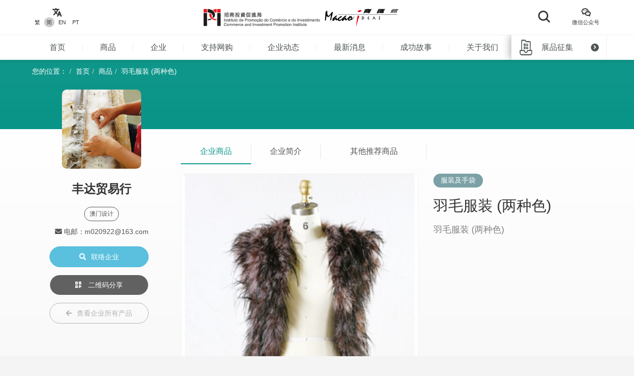

--- FILE ---
content_type: text/html; charset=UTF-8
request_url: https://macaoideas.ipim.gov.mo/cn/product/1063
body_size: 10388
content:
<!DOCTYPE html>
<html lang="en" class="lang-cn page-product-detail ">
<head>
<meta charset="utf-8">
<meta http-equiv="X-UA-Compatible" content="IE=edge">
<meta name="viewport" content="width=device-width, initial-scale=1">
<title>羽毛服装 (两种色)｜商汇馆</title>
<meta name="description" content="羽毛服装 (两种色)">
<meta name="author" content="商汇馆">
<meta name="robots" content="all"/>

<meta property="og:type" content="website"/>
<meta property="og:description" content="羽毛服装 (两种色)"/>
<meta property="og:image" content="https://macaoideas.ipim.gov.mo/uploads/product/202002285e58c9246ccba.jpg"/>
<meta property="og:image:width" content="200"/>
<meta property="og:image:height" content="200"/>

<link rel="icon" href="https://macaoideas.ipim.gov.mo/themes/front/images/favicon/favicon-64x64.png" type="image/png">
<link href="https://macaoideas.ipim.gov.mo/themes/front/css/style.css?v=20240108" rel="stylesheet">
<link href="https://macaoideas.ipim.gov.mo/themes/front/css/responsive.css?release=20231229" rel="stylesheet">
<!--[if lt IE 9]>
<script src="https://macaoideas.ipim.gov.mo/themes/front/vendor/polyfill/html5shiv.min.js"></script>
<script src="https://macaoideas.ipim.gov.mo/themes/front/vendor/polyfill/respond.min.js"></script>
<![endif]-->
<script src="https://macaoideas.ipim.gov.mo/themes/admin/vendor/layui/layui.js"></script>
<script src="https://macaoideas.ipim.gov.mo/themes/front/vendor/jquery/3.5.0/jquery.min.js?v=1.1"></script>
<!--<script src="https://cdn.bootcdn.net/ajax/libs/jquery/3.5.0/jquery.min.js"></script>-->
</head>
<body>
<div class="wrapper">
  
  <div class="header">
    <div class="header-top clearfix">
      <div class="container flexbox">
          
        <!-- header-tools -->
        <div class="header-langs">
          <div class="item">
            <div class="icon"><i class="flaticon-translate"></i></div>
                        <div class="links">
                                          <a href="https://macaoideas.ipim.gov.mo/language/change/1?back=cn%2Fproduct%2F1063" >繁</a>
                                          <a href="https://macaoideas.ipim.gov.mo/language/change/2?back=cn%2Fproduct%2F1063" class="active">简</a>
                                          <a href="https://macaoideas.ipim.gov.mo/language/change/3?back=cn%2Fproduct%2F1063" >EN</a>
                                          <a href="https://macaoideas.ipim.gov.mo/language/change/4?back=cn%2Fproduct%2F1063" >PT</a>
                          </div>
                      </div>
        </div>
        
        <!-- logo -->
        <div class="logo">
          <a href="https://www.ipim.gov.mo/"><img src="https://macaoideas.ipim.gov.mo/themes/front/images/logo.png?v=1.1" alt="招商投資促進侷" class="img-responsive"></a>
          <a href="https://macaoideas.ipim.gov.mo/cn/home"><img src="https://macaoideas.ipim.gov.mo/themes/front/images/logo02.png?v=1.1" alt="商匯館" class="img-responsive"></a>
        </div>
        
        
        <div class="header-search">
          <!--<form action="https://macaoideas.ipim.gov.mo/cn/search" method="get">-->
              <!--<input type="hidden" name='csrf' value=6970514e14c6f>-->
            <div class="row">
              <!--<div class="col-md-1 col-sm-12 col-xs-12">-->
               <!-- <div class="dropdown search-box">
                  
              <!--    <button class="btn-block" type="button" id="search_type_dropdown" data-toggle="dropdown">-->
              <!--      <span class="pull-left search_type_text">产品</span>-->
              <!--      <i class="pull-right fas fa-angle-down"></i>-->
              <!--    </button>-->
                  
              <!--    <ul class="dropdown-menu">-->
              <!--      <li><a href="javascript:;" data-search-type-id="1" data-search-type-text="产品" class="header-search-trigger">产品</a></li>-->
              <!--      <li><a href="javascript:;" data-search-type-id="2" data-search-type-text="企业" class="header-search-trigger">企业</a></li>-->
              <!--    </ul>-->
              <!--  </div>-->
              <!--</div>-->
              <!--<div class="col-md-8 col-sm-12 col-xs-12">-->
              <!--  <input type="text" name="keyword" value="" placeholder="请输入关键字" class="text-box" required autocomplete="off">-->
              <!--</div>-->
              <div class="">
                <button class="btn btn-block btn-primary btn-search">
                  <i class="flaticon-search"></i>
                  <!--<span>搜索</span>-->
                </button>
              </div>
            </div>
            <!-- row -->
          <!--</form>-->
        </div>
        
        <div class="header-tools">
          <div class="item item-langs">
            <div class="icon"><i class="flaticon-translate"></i></div>
                        <div class="links">
                                          <a href="https://macaoideas.ipim.gov.mo/language/change/1?back=cn%2Fproduct%2F1063" >繁</a>
                                          <a href="https://macaoideas.ipim.gov.mo/language/change/2?back=cn%2Fproduct%2F1063" class="active">简</a>
                                          <a href="https://macaoideas.ipim.gov.mo/language/change/3?back=cn%2Fproduct%2F1063" >EN</a>
                                          <a href="https://macaoideas.ipim.gov.mo/language/change/4?back=cn%2Fproduct%2F1063" >PT</a>
                          </div>
                      </div>
          <!-- item -->
          <div class="item">
            <a data-toggle="modal" href="#popupQrcode">
                <div class="icon"><i class="flaticon-wechat"></i></div>
                <div class="links">微信公众号</div>
            </a>
          </div>
          <!--<div class="item">-->
          <!--  <div class="icon"><i class="fas fa-envelope"></i></div>-->
          <!--  <div class="links">-->
          <!--    <a data-toggle="modal" href="#subscription">EDM订阅</a>-->
          <!--  </div>-->
          <!--</div>-->
        </div>
        
      </div>
      <!-- container -->
    </div>
    <!-- header-top -->
    <div class="header-main clearfix">
      <div class="container container-menu">
        <ul id="leftMenu" class="menu">
          <li><a href="https://macaoideas.ipim.gov.mo/cn/home">首页</a></li>
          <li><a href="https://macaoideas.ipim.gov.mo/cn/category">商品</a></li>
          <li><a href="https://macaoideas.ipim.gov.mo/cn/company">企业</a></li>
          <li><a href="https://macaoideas.ipim.gov.mo/cn//company/14">支持网购</a></li>
          <li><a href="https://macaoideas.ipim.gov.mo/cn/dynamic">企业动态</a></li>
          <li><a href="https://macaoideas.ipim.gov.mo/cn/news">最新消息</a></li>
          <li><a href="https://macaoideas.ipim.gov.mo/cn/story">成功故事</a></li>
          <li><a href="https://macaoideas.ipim.gov.mo/cn/about">关于我们</a></li>
          
          <li>
              <a href="https://macaoideas.ipim.gov.mo/cn/vr" style="padding-top: 5px;padding-bottom: 5px;line-height: 20px;">
              <p>商汇馆展示中心</p><p class="kw-vr">（虚拟实景）</p>
              </a>
          </li>
        </ul>
        <!-- menu -->
        <a href="https://macaoideas.ipim.gov.mo/cn/exhibit" class="header-exhibits-link" title="展品征集">
          <span>展品征集</span>
          <span class="icon-circle-arrow"><i class="fas fa-angle-right"></i></span>
        </a>
        <!-- header-exhibits-link -->
      </div>
      
      <script>
        $(function(){
          var mw = 0
          function setShadow () {
            var $lis = $("#leftMenu li")
            // var mw = 0
            $lis.each(function(){
              mw += $(this).width()
            })
            var cw = $(".container-menu").width()
            
            if (mw >= cw - 190) {
              $("body").addClass('menu-shadow')
            } else {
              $("body").removeClass('menu-shadow')
            }
          }
          
          setShadow()
          
          $("#leftMenu").scroll(function(e){
            var sl = e.target.scrollLeft + $("#leftMenu").width() + 10
            if (sl >= mw) {
              $("body").removeClass('menu-shadow')
            } else {
              $("body").addClass('menu-shadow')
            }
          })
          $(window).resize(function(){
            mw = 0
            setShadow()
          })
        })
      </script>
      <!-- container -->
    </div>
    <!-- header-main -->
    <ul class="trigger-mobile">
      <li><a href="javascript:;" class="search-mobile-trigger"><i class="fas fa-search"></i></a></li>
      <li>
        <a href="javascript:;" class="menu-burger">
          <div class="bar1"></div>
          <div class="bar2"></div>
          <div class="bar3"></div>
        </a>
      </li>
    </ul>
    <!-- trigger-mobile -->
  </div>
  <!-- header -->
  <div class="header-mobile">
    <div class="popup-shadow"></div>
    <div class="main">
      <a href="javascript:;" class="f-close"><i class="fas fa-times"></i></a>
    </div>
  </div>
  <!-- header-mobile -->
  <div class="search-mobile">
    <div class="main">
      <!--<h2>搜索</h2>-->
      <div class="search-mobile-main">
        <form action="https://macaoideas.ipim.gov.mo/cn/search" method="get">
            <input type="hidden" name='csrf' value=6970514e14c8c>
          <div class="row">
            <div class="col-md-12 col-sm-12 col-xs-12">
              <!--
              <div class="dropdown search-box">
                <button class="btn-block" type="button" id="search_type_dropdown_mobile" data-toggle="dropdown">
                  <span class="pull-left search_type_text">产品</span>
                  <i class="pull-right fas fa-angle-down"></i>
                </button>
                <ul class="dropdown-menu">
                  <li><a href="javascript:;" data-search-type-id="1" data-search-type-text="产品" class="header-search-trigger">产品</a></li>
                  <li><a href="javascript:;" data-search-type-id="2" data-search-type-text="企业" class="header-search-trigger">企业</a></li>
                </ul>
              </div>
              -->
              <input type="hidden" name="search_type" class="search_type" value="1">
            </div>
            <div class="col-md-12 col-sm-12 col-xs-12">
              <input type="text" name="keyword" value="" placeholder="请输入关键字" class="text-box" required autocomplete="off">
            </div>
            <div class="col-md-12 col-sm-12 col-xs-12">
              <button class="btn btn-block btn-primary btn-search">
                <i class="flaticon-search"></i>
                <span>搜索</span>
              </button>
            </div>
          </div>
          <!-- row -->
        </form>
      </div>
      <!-- search-mobile-main -->
    </div>
    <a href="javascript:;" class="f-close"><i class="fas fa-times"></i></a>
  </div>
  <!-- search-mobile -->
  

  <div class="modal fade popup-qrcode" id="popupQrcode">
    <div class="modal-dialog">
      <div class="modal-content">
        <div class="modal-header">
          <button type="button" class="close" data-dismiss="modal"><i class="fas fa-times"></i></button>
          <h4 class="modal-title">微信公众号</h4>
        </div>
        <div class="modal-body">
          <div class="row">
            <!--<div class="col-md-6 col-xs-12">-->
            <div>
              <figure><img src="https://macaoideas.ipim.gov.mo/themes/front/images/qrcode/qrcode01.jpg" alt="" class="img-responsive"></figure>
              <br>
            </div>
            <!--贸促局要求隐藏-->
            <!-- col -->
            <!--<div class="col-md-6 col-xs-12">-->
            <!--  <figure><img src="https://macaoideas.ipim.gov.mo/themes/front/images/qrcode/qrcode02.jpg" alt="" class="img-responsive"></figure>-->
            <!--  <br>-->
            <!--</div>-->
            <!-- col -->
          </div>
          <!-- row -->
        </div>
      </div>
    </div>
  </div>
  <!-- Modal -->

  
  <div class="modal fade popup-qrcode" id="subscription">
    <div class="modal-dialog">
      <div class="modal-content">
        <div class="modal-header">
          <button type="button" class="close" data-dismiss="modal"><i class="fas fa-times"></i></button>
          <h4 class="modal-title">EDM订阅</h4>
        </div>
        <div class="modal-body" style="text-align:left">
          <div class="row form-box">
            <div class="col-md-12 col-xs-12">
              <div class="form-group required">
                <label>電郵地址</label>
                <div class="row">
                  <div class="col-md-12 col-xs-12"><input id="mail" type="text" required="" name="mail" value="" class="form-control" placeholder="請輸入郵箱地址"></div>
                </div>
                <!-- row -->
              </div>
            </div>
          </div>
          <label id="tips" style="color:red;text-align:center"></label>
          <div style="margin-top:0rem" class="form-box-btn-area text-center mt-4">
            <button id="subscribe" type="button" class="btn btn-default btn-primary btn-sm">訂閱</button>
            <!-- <button id="unsubscribe" type="button" class="btn btn-default btn-primary btn-sm">取消訂閱</button> -->
            <a id="unsubscribe" href="#" style="color:#b6b6b6;position: absolute;padding-left: 130px;padding-top: 8px;">取消訂閱</a>
          </div>
        </div>
      </div>
    </div>
  </div>
  <!-- Modal -->

<script type="text/javascript" charset="utf-8">
  $(document).ready(function(){
    $(".header-search .btn-search").click(function(){
      $(".search-mobile").show()
    })
    $(".search-mobile .f-close").unbind('click').click(function(){
      $(".search-mobile").hide();
    });
      
    $("#subscribe").click(function() {
      $("#tips").text("");
      if(!$("#mail").val()) {
        $("#tips").text("請輸入郵箱地址");
        return;
      }
      $.ajax({
          url:"/subscribe/subscribe",
          type:"POST",
          dataType : 'json',
          data: {mail:$("#mail").val()},
          success:(data)=>{
              console.log(data);
              $("#tips").text(data.msg);
          }
      });
    });

    $("#unsubscribe").click(function() {
      $("#tips").text("");
      if(!$("#mail").val()) {
        $("#tips").text("請輸入郵箱地址");
        return;
      }
      $.ajax({
          url:"/subscribe/unsubscribe",
          type:"POST",
          dataType : 'json',
          data: {mail:$("#mail").val()},
          success:(data)=>{
              console.log(data);
              $("#tips").text(data.msg);
          }
      });
    });
  });
</script>
<div class="top-wrap">
<div class="container">
  <ol class="breadcrumb">
    <li>您的位置：</li>
    <li><a href="https://macaoideas.ipim.gov.mo/cn/home">首页</a></li>
    <li><a href="https://macaoideas.ipim.gov.mo/cn/category">商品</a></li>
    <li><a href="#">羽毛服装 (两种色)</a></li>
  </ol>
  <!-- breadcrumb -->
</div>
</div>
<!-- container -->

<div class="product-detail-section clearfix">
  <div class="container clearfix">
    <div class="flexbox flex-start detail-info">
        <!-- product-main-pic -->
    <script>
        console.log({"company_id":"74","company_name":"\u4e30\u8fbe\u8d38\u6613\u884c","company_phone":"+853 6218 2521","company_email":"m020922@163.com","company_fax":"+86 760-86210921","company_website":"","company_introduction":"\u4e30\u8a18\u8cbf\u6613\u884c\u81ea1960\u5e74\u6210\u7acb\u4e8e\u6fb3\u95e8\uff0c\u4ece\u4e8b\u7fbd\u6bdb\u52a0\u5de5\u884c\u4e1a\u3002\u57281985\u5e74\uff0c\u6211\u4eec\u53d1\u5c55\u5230\u4e2d\u56fd\u5927\u9646\uff0c\u8fdb\u51fa\u53e3\u4e16\u754c\u5404\u56fd\u3002\u6211\u4eec\u7684\u4ea7\u54c1\u4e3a\u5404\u79cd\u7fbd\u6bdb\u5236\u54c1\uff0c\u6709\u7fbd\u6bdb\u7ed2\u6761\uff0c\u7fbd\u6bdb\u9762\u5177\uff0c\u7fbd\u6bdb\u88c5\u9970\u54c1\u3002","content":"<p style=\"text-align: center;\">\u4e30\u8fbe\u8d38\u6613\u884c\u81ea1960\u5e74\u6210\u7acb\u4e8e\u6fb3\u95e8\uff0c\u4ece\u4e8b\u7fbd\u6bdb\u52a0\u5de5\u884c\u4e1a\u3002\u57281985\u5e74\uff0c\u6211\u4eec\u53d1\u5c55\u5230\u4e2d\u56fd\u5927\u9646\uff0c\u8fdb\u51fa\u53e3\u4e16\u754c\u5404\u56fd\u3002\u6211\u4eec\u7684\u4ea7\u54c1\u4e3a\u5404\u79cd\u7fbd\u6bdb\u5236\u54c1\uff0c\u6709\u7fbd\u6bdb\u7ed2\u6761\uff0c\u7fbd\u6bdb\u9762\u5177\uff0c\u7fbd\u6bdb\u88c5\u9970\u54c1\u3002\u8fd1\u5341\u5e74\uff0c\u6211\u4eec\u66f4\u5f00\u59cb\u5728\u81ea\u8d2d\u5382\u623f\u91cc\u53d1\u5c55\u6709\u7fbd\u6bdb\u6210\u8863\uff0c\u7fbd\u6bdb\u62ab\u80a9\u548c\u7fbd\u6bdb\u80cc\u5fc3\u4ea7\u54c1\uff0c\u6df1\u53d7\u6b27\u6d32\uff0c\u65e5\u672c\u7b49\u7684\u6b22\u8fce\u3002<\/p>","company_main_image":"uploads\/company\/202002265e562bdf477fc.jpg"})
        console.log([{"id":"1054","category_id":"4","company_id":"74","main_image":"uploads\/product\/20210315604ed0cecd328.jpg","macau_relation":"3","made_macau":null,"design_macau":null,"designer_name":null,"brand_macau":null,"market_macau":null,"has_award":null,"award_other":null,"view_num":"18220","sort_order":"0","stock_status":"1","status":"1","updated_at":"2021-03-15 11:13:20","created_at":"2020-02-28 15:57:38","title":"\u7fbd\u6bdb\u670d\u88c5 (\u7c73\u767d)","introduction":"\u7fbd\u6bdb\u670d\u88c5 (\u7c73\u767d) FK-042","company_name":"\u4e30\u8fbe\u8d38\u6613\u884c","status_format":"<span class=\"layui-badge layui-bg-green\">\u555f\u7528<\/span>"},{"id":"1059","category_id":"4","company_id":"74","main_image":"uploads\/product\/20210315604ed0816717b.jpg","macau_relation":"3","made_macau":null,"design_macau":null,"designer_name":null,"brand_macau":null,"market_macau":null,"has_award":null,"award_other":null,"view_num":"15452","sort_order":"0","stock_status":"1","status":"1","updated_at":"2021-03-15 11:12:06","created_at":"2020-02-28 15:59:24","title":"\u7fbd\u6bdb\u670d\u88c5 (\u767d\u8272)","introduction":"\u7fbd\u6bdb\u670d\u88c5 (\u767d\u8272)","company_name":"\u4e30\u8fbe\u8d38\u6613\u884c","status_format":"<span class=\"layui-badge layui-bg-green\">\u555f\u7528<\/span>"},{"id":"948","category_id":"4","company_id":"125","main_image":"uploads\/product\/202002285e58ba8999be1.jpg","macau_relation":"2","made_macau":null,"design_macau":null,"designer_name":null,"brand_macau":null,"market_macau":null,"has_award":null,"award_other":null,"view_num":"14475","sort_order":"0","stock_status":"1","status":"1","updated_at":"2020-05-23 16:09:44","created_at":"2020-02-28 15:00:23","title":"ObrigadoGreyTee","introduction":"ObrigadoGreyTee","company_name":"\u7231\u8457\u6fb3\u95e8","status_format":"<span class=\"layui-badge layui-bg-green\">\u555f\u7528<\/span>"},{"id":"287","category_id":"4","company_id":"41","main_image":"uploads\/product\/20210315604f2f2039865.jpg","macau_relation":"2","made_macau":null,"design_macau":null,"designer_name":null,"brand_macau":null,"market_macau":null,"has_award":null,"award_other":null,"view_num":"15604","sort_order":"0","stock_status":"1","status":"1","updated_at":"2024-10-30 15:28:40","created_at":"2020-02-27 14:30:24","title":"\u5973\u88c5v\u9886(ko-222)","introduction":"\u5973\u88c5v\u9886(ko-222)","company_name":"\u6822\u8fea\u65f6\u8d38\u6613\u884c","status_format":"<span class=\"layui-badge layui-bg-green\">\u555f\u7528<\/span>"},{"id":"1781","category_id":"4","company_id":"187","main_image":"uploads\/product\/2021123061cd1fb0264b7.jpeg","macau_relation":"2,3","made_macau":null,"design_macau":null,"designer_name":null,"brand_macau":null,"market_macau":null,"has_award":null,"award_other":null,"view_num":"14305","sort_order":"0","stock_status":"1","status":"1","updated_at":"2021-12-30 10:59:03","created_at":"2021-12-30 10:55:34","title":"\u6d45\u7c89\u8272\u96ea\u7eba\u900f\u89c6\u8377\u53f6\u8fb9\u4e0a\u8863\u53ca\u6d45\u7c89\u96fe\u84dd\u8272\u62fc\u63a5\u53e0\u8936\u5854\u88d9","introduction":"SARA LOLO SS21 \u6625\u590f\u7cfb\u5217 \u6625\u590f\u7cfb\u5217 | Illusive Facade \u68a6\u5e7b\u6ce1\u5f71","company_name":"\u838e\u62c9\u6d1b\u6d1b\u65f6\u88c5\u8bbe\u8ba1\u6709\u9650\u516c\u53f8","status_format":"<span class=\"layui-badge layui-bg-green\">\u555f\u7528<\/span>"},{"id":"776","category_id":"4","company_id":"63","main_image":"uploads\/product\/20210315604ed4fb5d1cf.jpg","macau_relation":"1","made_macau":null,"design_macau":null,"designer_name":null,"brand_macau":null,"market_macau":null,"has_award":null,"award_other":null,"view_num":"18253","sort_order":"0","stock_status":"1","status":"1","updated_at":"2021-03-15 11:31:09","created_at":"2020-02-28 11:58:05","title":"\u9ed1\u8272T\u6064","introduction":"\u9ed1\u8272T\u6064","company_name":"\u5609\u660e\u6d0b\u884c\u6709\u9650\u516c\u53f8","status_format":"<span class=\"layui-badge layui-bg-green\">\u555f\u7528<\/span>"},{"id":"1834","category_id":"4","company_id":"189","main_image":"uploads\/product\/2021123161ce7b48afc86.jpg","macau_relation":"2","made_macau":null,"design_macau":null,"designer_name":null,"brand_macau":null,"market_macau":null,"has_award":null,"award_other":null,"view_num":"12586","sort_order":"0","stock_status":"1","status":"1","updated_at":"2021-12-31 11:40:38","created_at":"2021-12-31 11:38:38","title":"\u827a\u672f\u8de8\u754c\u7761\u888d","introduction":"\u827a\u672f\u8de8\u754c\u7761\u888d","company_name":"WAS\u6fb3\u95e8\u56fd\u9645\u6587\u5316\u521b\u610f\u6709\u9650\u516c\u53f8","status_format":"<span class=\"layui-badge layui-bg-green\">\u555f\u7528<\/span>"},{"id":"1826","category_id":"4","company_id":"188","main_image":"uploads\/product\/2021123161ce5c16de606.jpg","macau_relation":"2,3","made_macau":null,"design_macau":null,"designer_name":null,"brand_macau":null,"market_macau":null,"has_award":null,"award_other":null,"view_num":"15167","sort_order":"0","stock_status":"1","status":"1","updated_at":"2021-12-31 09:28:46","created_at":"2021-12-31 09:23:54","title":"\u68a6\u5e7b\u857e\u4e1d\u7ed1\u5e26\u9489\u73e0\u523a\u7ee3\u8f7b\u5a5a\u7eb1\u6d0b\u88c5\u793c\u670d","introduction":"GELE\u0301E \u68a6\u5e7b\u857e\u4e1d\u7ed1\u5e26\u9489\u73e0\u523a\u7ee3\u8f7b\u5a5a\u7eb1\u6d0b\u88c5\u793c\u670d","company_name":"GEL\u00c9E FASHION DESIGN","status_format":"<span class=\"layui-badge layui-bg-green\">\u555f\u7528<\/span>"},{"id":"960","category_id":"4","company_id":"125","main_image":"uploads\/product\/202002285e58bbe8a2f51.jpg","macau_relation":"2","made_macau":null,"design_macau":null,"designer_name":null,"brand_macau":null,"market_macau":null,"has_award":null,"award_other":null,"view_num":"18028","sort_order":"0","stock_status":"1","status":"1","updated_at":"2020-05-23 16:10:25","created_at":"2020-02-28 15:06:11","title":"KidsTees","introduction":"KidsTees","company_name":"\u7231\u8457\u6fb3\u95e8","status_format":"<span class=\"layui-badge layui-bg-green\">\u555f\u7528<\/span>"},{"id":"1315","category_id":"4","company_id":"151","main_image":"uploads\/product\/20210315604f019a660c2.jpg","macau_relation":"2,3","made_macau":null,"design_macau":null,"designer_name":null,"brand_macau":null,"market_macau":null,"has_award":null,"award_other":null,"view_num":"20449","sort_order":"0","stock_status":"1","status":"1","updated_at":"2021-03-15 14:41:33","created_at":"2020-05-07 16:14:09","title":"\u4e1d\u5dfe","introduction":"\u4e1d\u5dfe","company_name":"\u661f\u5c18\u6558\u6709\u9650\u516c\u53f8","status_format":"<span class=\"layui-badge layui-bg-green\">\u555f\u7528<\/span>"},{"id":"1748","category_id":"4","company_id":"182","main_image":"uploads\/product\/2021122161c126b7ca5b2.png","macau_relation":"2,3","made_macau":null,"design_macau":null,"designer_name":null,"brand_macau":null,"market_macau":null,"has_award":null,"award_other":null,"view_num":"14247","sort_order":"0","stock_status":"1","status":"1","updated_at":"2021-12-21 09:01:59","created_at":"2021-12-21 08:58:04","title":"\u4e07\u82b1\u7b52\u56fe\u6848\u77ed\u8896\u8fde\u5e3d\u4e0a\u8863","introduction":"2020\u5e74\u201c\u4e0d\u5b8c\u7f8e\u201d\u7cfb\u5217\uff0c\u5305\u62ec\u4ee5\u6606\u866b\u56fe\u6848\u3001\u5154\u5b50\u56fe\u6848\u53ca\u4e07\u82b1\u7b52\u56fe\u6848\u521b\u4f5c\u7684\u5973\u88c5\u3001\u5bb6\u5c45\u62b1\u6795\u53ca\u6e14\u592b\u5e3d","company_name":"ELLA \u00c9PELER\u6709\u9650\u516c\u53f8","status_format":"<span class=\"layui-badge layui-bg-green\">\u555f\u7528<\/span>"},{"id":"945","category_id":"4","company_id":"125","main_image":"uploads\/product\/202002285e58ba5f19fe4.jpg","macau_relation":"2","made_macau":null,"design_macau":null,"designer_name":null,"brand_macau":null,"market_macau":null,"has_award":null,"award_other":null,"view_num":"17679","sort_order":"0","stock_status":"1","status":"1","updated_at":"2020-05-23 16:09:29","created_at":"2020-02-28 14:59:37","title":"T","introduction":"T","company_name":"\u7231\u8457\u6fb3\u95e8","status_format":"<span class=\"layui-badge layui-bg-green\">\u555f\u7528<\/span>"},{"id":"1814","category_id":"4","company_id":"187","main_image":"uploads\/product\/2021123161cddd23f0517.jpeg","macau_relation":"2,3","made_macau":null,"design_macau":null,"designer_name":null,"brand_macau":null,"market_macau":null,"has_award":null,"award_other":null,"view_num":"15113","sort_order":"0","stock_status":"1","status":"1","updated_at":"2021-12-31 00:26:32","created_at":"2021-12-31 00:23:48","title":"\u70db\u5149\u9ec4U\u578b\u82b1\u74e3\u523a\u7ee3\u8377\u53f6\u8fb9\u8fde\u8863\u88d9","introduction":"SARA LOLO FW21-22 \u79cb\u51ac\u7cfb\u5217 \u79cb\u51ac\u7cfb\u5217 | Afterglow \u4e00\u573a\u6ca1\u6709\u7ea6\u5b9a\u7684\u76f8\u9047 \u4e00\u573a\u6ca1\u6709\u7ea6\u5b9a\u7684\u76f8\u9047","company_name":"\u838e\u62c9\u6d1b\u6d1b\u65f6\u88c5\u8bbe\u8ba1\u6709\u9650\u516c\u53f8","status_format":"<span class=\"layui-badge layui-bg-green\">\u555f\u7528<\/span>"},{"id":"758","category_id":"4","company_id":"63","main_image":"uploads\/product\/202002285e588dd7bfba3.jpg","macau_relation":"1","made_macau":null,"design_macau":null,"designer_name":null,"brand_macau":null,"market_macau":null,"has_award":null,"award_other":null,"view_num":"15239","sort_order":"0","stock_status":"1","status":"1","updated_at":"2020-02-28 11:51:30","created_at":"2020-02-28 11:49:25","title":"\u5f00\u80f8\u98ce\u891b(\u9ed1\u8272)","introduction":"\u5f00\u80f8\u98ce\u891b(\u9ed1\u8272)","company_name":"\u5609\u660e\u6d0b\u884c\u6709\u9650\u516c\u53f8","status_format":"<span class=\"layui-badge layui-bg-green\">\u555f\u7528<\/span>"},{"id":"1734","category_id":"4","company_id":"180","main_image":"uploads\/product\/2021121761bbf70da3c78.png","macau_relation":"2,3","made_macau":null,"design_macau":null,"designer_name":null,"brand_macau":null,"market_macau":null,"has_award":null,"award_other":null,"view_num":"13957","sort_order":"0","stock_status":"1","status":"1","updated_at":"2021-12-17 10:48:48","created_at":"2021-12-17 10:33:20","title":"\u624b\u5de5\u523a\u7ee3\u889c\u5b50","introduction":"\u624b\u5de5\u523a\u7ee3\u889c\u5b50-8\u6b3e\u523a\u82b1\u523a\u73e0\u539f\u521b\u56fe\u6848","company_name":"\u93a7\u59ae\u7f8e\u672f\u53ca\u670d\u88c5\u8bbe\u8ba1\u6709\u9650\u516c\u53f8","status_format":"<span class=\"layui-badge layui-bg-green\">\u555f\u7528<\/span>"}])
    </script>
        <div class="product-top-info">
          <div class="cover" style="background-image: url('https://macaoideas.ipim.gov.mo/uploads/company/202002265e562bdf477fc.jpg')"></div>
          <div class="info-wrap">
          <div class="company-area">
            <h2><strong>丰达贸易行</strong></h2>
                        <div class="tags hidden-xs">
                                                        <span>澳门设计</span>
                          </div>
            <!-- tags -->
                        <!--<p>电话：+853 6218 2521</p>-->
            <!--<p>电邮：m020922@163.com</p>-->
            <!---->
          </div>
          <!-- product-market -->
          <!--<div class="btn-area">-->
          <!--  <p><a href="https://macaoideas.ipim.gov.mo/cn/company/view/74" class="btn btn-primary-style02"><i class="fas fa-building"></i>访问企业主页</a></p>-->
          <!--  <p><a href="https://macaoideas.ipim.gov.mo/cn/company_contact/index/1063" class="btn btn-info"><i class="fas fa-search"></i>联络企业</a></p>-->
          <!--</div>-->
              <ul class="enterprise-contact">
                <li style="display: none"><i class="fas fa-phone"></i> 电话：</li>
                                <li><i class="fas fa-envelope"></i> 电邮：m020922@163.com</li>
                                              </ul>
              <div class="btn-area">
                                <a href="javascript:;" class="btn btn-disabled hidden"><i class="fas fa-file-pdf"></i> 暂无企业 </a>
                                <p>
                <a href="https://macaoideas.ipim.gov.mo/cn/company_contact/enterprise/74" class="btn btn-info"><i class="fas fa-search"></i>联络企业</a></p>
                <p><a data-toggle="modal" href="#pageQrcode" class="btn btn-outline-white"><i class="fas fa-qrcode"></i> 二维码分享</a></p>
                <p class="hidden-xs">
                <a style="margin-top:0" href="https://macaoideas.ipim.gov.mo/cn/company/view/74" class="btn btn-outline-gray"><i class="fas fa-arrow-left"></i>查看企业所有产品</a>
                </p>
                                
              </div>
              <div class="company-link">
                                                                
              </div><!--company-link-->
              <div class="h5-vs visible-xs">
                <div class="product-category clearfix">
                    <div class="pull-left">
                      <span>服装及手袋</span>
                    </div>
                </div>
                                <div class="tags">
                                                                        <span>澳门设计</span>
                                  </div>
                              </div>
            </div>
          <!-- btn-area -->
        </div><!-- product-top-info -->
        
        <div class="flex-1">
            
          <div class="super-link-box super-link-box-style02 mt-2">
            <ul class="row">
              <li class="col-md-2 col-xs-4 active"><a href="#detailContent" data-toggle="tab">企业商品</a></li>
              <li class="col-md-2 col-xs-4"><a href="#companyContent" data-toggle="tab">企业简介</a></li>
              <li class="col-md-3 col-xs-4">
                  <a class="link-like" href="#guessYouLike">其他推荐商品</a>
              </li>
            </ul>
          </div>
          
          <div class="tab-content">
            <div class="tab-pane active" id="detailContent">
            <p class="visible-xs">
            <a class="link-company" href="https://macaoideas.ipim.gov.mo/cn/company/view/74"><i class="fas fa-arrow-left"></i> 查看企业所有产品</a>
            </p>
              <!-- super-link-box -->
              <div class="flexbox flex-start mt-2 detail-content">
                <div class="product-main-pic">
                                    <a href="https://macaoideas.ipim.gov.mo/uploads/product/202002285e58c9246ccba.jpg" data-lightbox="image-zoomout" data-title="羽毛服装 (两种色)">
                    <img src="https://macaoideas.ipim.gov.mo/uploads_thumb/product/202002285e58c9246ccba_480X480.jpg" alt="羽毛服装 (两种色)" class="img-responsive">
                    <i class="fas fa-search-plus"></i>
                  </a>
                </div>
                <div class="flex-1 info">
                  <div class="product-category clearfix hidden-xs">
                    <div class="pull-left">
                      <span>服装及手袋</span>
                    </div>
                  </div>
                  <!-- product-category -->
                  <h2>羽毛服装 (两种色)</h2>
                  <!-- h2 -->
                  <div class="product-summary">羽毛服装 (两种色)</div>
                  <!-- product-summary -->
                  <div class="product-market"></div>
                  
                  </div>
                  
                </div>
              
              <!--<div class="super-link-box mt-2">-->
              <!--  <div class="row">-->
              <!--    <div class="col-md-6 col-xs-6"><a href="#productContent" class="active">產品詳情</a></div>-->
              <!--    -->
              <!--    <div class="col-md-6 col-xs-6"><a href="#guessYouLike">您可能喜歡</a></div>-->
              <!--    -->
              <!--  </div>-->
              <!--</div>-->
              
    
              <div class="single-box mt-6" id="productContent">
                <p>羽毛服装 (两种色)</p>              </div>
              
                
                            <div class="product-bottom mt-6" id="guessYouLike">
                <div class="subpage-title text-center">其他推荐商品</div>
                <!-- subpage-title -->
                <div class="list-layout-style02">
                  <div class="product-swiper">
                    <div class="swiper-wrapper">
                                                                  <div class="swiper-slide">
                        <a href="https://macaoideas.ipim.gov.mo/cn/product/1054" class="item mt-2">
                          <figure><img src="https://macaoideas.ipim.gov.mo/uploads_thumb/product/20210315604ed0cecd328_218X218.jpg" alt="羽毛服装 (米白)" class="img-responsive"></figure>
                          <h6>羽毛服装 (米白)</h6>
                          <div class="main">
                            <h5>羽毛服装 (米白)</h5>
                            <div class="enterprise-name">丰达贸易行</div>
                            <div class="more"><span>查看商品 <i class="fas fa-external-link-alt"></i></span></div>
                          </div>
                        </a>
                      </div>
                                                                  <div class="swiper-slide">
                        <a href="https://macaoideas.ipim.gov.mo/cn/product/1059" class="item mt-2">
                          <figure><img src="https://macaoideas.ipim.gov.mo/uploads_thumb/product/20210315604ed0816717b_218X218.jpg" alt="羽毛服装 (白色)" class="img-responsive"></figure>
                          <h6>羽毛服装 (白色)</h6>
                          <div class="main">
                            <h5>羽毛服装 (白色)</h5>
                            <div class="enterprise-name">丰达贸易行</div>
                            <div class="more"><span>查看商品 <i class="fas fa-external-link-alt"></i></span></div>
                          </div>
                        </a>
                      </div>
                                                                  <div class="swiper-slide">
                        <a href="https://macaoideas.ipim.gov.mo/cn/product/948" class="item mt-2">
                          <figure><img src="https://macaoideas.ipim.gov.mo/uploads_thumb/product/202002285e58ba8999be1_218X218.jpg" alt="ObrigadoGreyTee" class="img-responsive"></figure>
                          <h6>ObrigadoGreyTee</h6>
                          <div class="main">
                            <h5>ObrigadoGreyTee</h5>
                            <div class="enterprise-name">爱著澳门</div>
                            <div class="more"><span>查看商品 <i class="fas fa-external-link-alt"></i></span></div>
                          </div>
                        </a>
                      </div>
                                                                  <div class="swiper-slide">
                        <a href="https://macaoideas.ipim.gov.mo/cn/product/287" class="item mt-2">
                          <figure><img src="https://macaoideas.ipim.gov.mo/uploads_thumb/product/20210315604f2f2039865_218X218.jpg" alt="女装v领(ko-222)" class="img-responsive"></figure>
                          <h6>女装v领(ko-222)</h6>
                          <div class="main">
                            <h5>女装v领(ko-222)</h5>
                            <div class="enterprise-name">栢迪时贸易行</div>
                            <div class="more"><span>查看商品 <i class="fas fa-external-link-alt"></i></span></div>
                          </div>
                        </a>
                      </div>
                                                                  <div class="swiper-slide">
                        <a href="https://macaoideas.ipim.gov.mo/cn/product/1781" class="item mt-2">
                          <figure><img src="https://macaoideas.ipim.gov.mo/uploads_thumb/product/2021123061cd1fb0264b7_218X218.jpeg" alt="浅粉色雪纺透视荷叶边上衣及浅粉雾蓝色拼接叠褶塔裙" class="img-responsive"></figure>
                          <h6>浅粉色雪纺透视荷叶边上衣及浅粉雾蓝色拼接叠褶塔裙</h6>
                          <div class="main">
                            <h5>浅粉色雪纺透视荷叶边上衣及浅粉雾蓝色拼接叠褶塔裙</h5>
                            <div class="enterprise-name">莎拉洛洛时装设计有限公司</div>
                            <div class="more"><span>查看商品 <i class="fas fa-external-link-alt"></i></span></div>
                          </div>
                        </a>
                      </div>
                                                                  <div class="swiper-slide">
                        <a href="https://macaoideas.ipim.gov.mo/cn/product/776" class="item mt-2">
                          <figure><img src="https://macaoideas.ipim.gov.mo/uploads_thumb/product/20210315604ed4fb5d1cf_218X218.jpg" alt="黑色T恤" class="img-responsive"></figure>
                          <h6>黑色T恤</h6>
                          <div class="main">
                            <h5>黑色T恤</h5>
                            <div class="enterprise-name">嘉明洋行有限公司</div>
                            <div class="more"><span>查看商品 <i class="fas fa-external-link-alt"></i></span></div>
                          </div>
                        </a>
                      </div>
                                                                  <div class="swiper-slide">
                        <a href="https://macaoideas.ipim.gov.mo/cn/product/1834" class="item mt-2">
                          <figure><img src="https://macaoideas.ipim.gov.mo/uploads_thumb/product/2021123161ce7b48afc86_218X218.jpg" alt="艺术跨界睡袍" class="img-responsive"></figure>
                          <h6>艺术跨界睡袍</h6>
                          <div class="main">
                            <h5>艺术跨界睡袍</h5>
                            <div class="enterprise-name">WAS澳门国际文化创意有限公司</div>
                            <div class="more"><span>查看商品 <i class="fas fa-external-link-alt"></i></span></div>
                          </div>
                        </a>
                      </div>
                                                                  <div class="swiper-slide">
                        <a href="https://macaoideas.ipim.gov.mo/cn/product/1826" class="item mt-2">
                          <figure><img src="https://macaoideas.ipim.gov.mo/uploads_thumb/product/2021123161ce5c16de606_218X218.jpg" alt="梦幻蕾丝绑带钉珠刺绣轻婚纱洋装礼服" class="img-responsive"></figure>
                          <h6>梦幻蕾丝绑带钉珠刺绣轻婚纱洋装礼服</h6>
                          <div class="main">
                            <h5>梦幻蕾丝绑带钉珠刺绣轻婚纱洋装礼服</h5>
                            <div class="enterprise-name">GELÉE FASHION DESIGN</div>
                            <div class="more"><span>查看商品 <i class="fas fa-external-link-alt"></i></span></div>
                          </div>
                        </a>
                      </div>
                                                                  <div class="swiper-slide">
                        <a href="https://macaoideas.ipim.gov.mo/cn/product/960" class="item mt-2">
                          <figure><img src="https://macaoideas.ipim.gov.mo/uploads_thumb/product/202002285e58bbe8a2f51_218X218.jpg" alt="KidsTees" class="img-responsive"></figure>
                          <h6>KidsTees</h6>
                          <div class="main">
                            <h5>KidsTees</h5>
                            <div class="enterprise-name">爱著澳门</div>
                            <div class="more"><span>查看商品 <i class="fas fa-external-link-alt"></i></span></div>
                          </div>
                        </a>
                      </div>
                                                                  <div class="swiper-slide">
                        <a href="https://macaoideas.ipim.gov.mo/cn/product/1315" class="item mt-2">
                          <figure><img src="https://macaoideas.ipim.gov.mo/uploads_thumb/product/20210315604f019a660c2_218X218.jpg" alt="丝巾" class="img-responsive"></figure>
                          <h6>丝巾</h6>
                          <div class="main">
                            <h5>丝巾</h5>
                            <div class="enterprise-name">星尘敘有限公司</div>
                            <div class="more"><span>查看商品 <i class="fas fa-external-link-alt"></i></span></div>
                          </div>
                        </a>
                      </div>
                                                                  <div class="swiper-slide">
                        <a href="https://macaoideas.ipim.gov.mo/cn/product/1748" class="item mt-2">
                          <figure><img src="https://macaoideas.ipim.gov.mo/uploads_thumb/product/2021122161c126b7ca5b2_218X218.png" alt="万花筒图案短袖连帽上衣" class="img-responsive"></figure>
                          <h6>万花筒图案短袖连帽上衣</h6>
                          <div class="main">
                            <h5>万花筒图案短袖连帽上衣</h5>
                            <div class="enterprise-name">ELLA ÉPELER有限公司</div>
                            <div class="more"><span>查看商品 <i class="fas fa-external-link-alt"></i></span></div>
                          </div>
                        </a>
                      </div>
                                                                  <div class="swiper-slide">
                        <a href="https://macaoideas.ipim.gov.mo/cn/product/945" class="item mt-2">
                          <figure><img src="https://macaoideas.ipim.gov.mo/uploads_thumb/product/202002285e58ba5f19fe4_218X218.jpg" alt="T" class="img-responsive"></figure>
                          <h6>T</h6>
                          <div class="main">
                            <h5>T</h5>
                            <div class="enterprise-name">爱著澳门</div>
                            <div class="more"><span>查看商品 <i class="fas fa-external-link-alt"></i></span></div>
                          </div>
                        </a>
                      </div>
                                                                  <div class="swiper-slide">
                        <a href="https://macaoideas.ipim.gov.mo/cn/product/1814" class="item mt-2">
                          <figure><img src="https://macaoideas.ipim.gov.mo/uploads_thumb/product/2021123161cddd23f0517_218X218.jpeg" alt="烛光黄U型花瓣刺绣荷叶边连衣裙" class="img-responsive"></figure>
                          <h6>烛光黄U型花瓣刺绣荷叶边连衣裙</h6>
                          <div class="main">
                            <h5>烛光黄U型花瓣刺绣荷叶边连衣裙</h5>
                            <div class="enterprise-name">莎拉洛洛时装设计有限公司</div>
                            <div class="more"><span>查看商品 <i class="fas fa-external-link-alt"></i></span></div>
                          </div>
                        </a>
                      </div>
                                                                  <div class="swiper-slide">
                        <a href="https://macaoideas.ipim.gov.mo/cn/product/758" class="item mt-2">
                          <figure><img src="https://macaoideas.ipim.gov.mo/uploads_thumb/product/202002285e588dd7bfba3_218X218.jpg" alt="开胸风褛(黑色)" class="img-responsive"></figure>
                          <h6>开胸风褛(黑色)</h6>
                          <div class="main">
                            <h5>开胸风褛(黑色)</h5>
                            <div class="enterprise-name">嘉明洋行有限公司</div>
                            <div class="more"><span>查看商品 <i class="fas fa-external-link-alt"></i></span></div>
                          </div>
                        </a>
                      </div>
                                                                  <div class="swiper-slide">
                        <a href="https://macaoideas.ipim.gov.mo/cn/product/1734" class="item mt-2">
                          <figure><img src="https://macaoideas.ipim.gov.mo/uploads_thumb/product/2021121761bbf70da3c78_218X218.png" alt="手工刺绣袜子" class="img-responsive"></figure>
                          <h6>手工刺绣袜子</h6>
                          <div class="main">
                            <h5>手工刺绣袜子</h5>
                            <div class="enterprise-name">鎧妮美术及服装设计有限公司</div>
                            <div class="more"><span>查看商品 <i class="fas fa-external-link-alt"></i></span></div>
                          </div>
                        </a>
                      </div>
                                          </div>
                    <!-- swiper-wrapper -->
                    <div class="swiper-button-prev"><i class="fas fa-angle-left"></i></div>
                    <div class="swiper-button-next"><i class="fas fa-angle-right"></i></div>
                  </div>
                  <!-- product-swiper -->
                </div>
                <!-- list-layout-style02 -->
              </div>
              <!-- product-bottom -->
                            <!-- single-box -->
            </div>
            
            <div class="tab-pane mt-2" id="companyContent">
                <p style="text-align: center;">丰达贸易行自1960年成立于澳门，从事羽毛加工行业。在1985年，我们发展到中国大陆，进出口世界各国。我们的产品为各种羽毛制品，有羽毛绒条，羽毛面具，羽毛装饰品。近十年，我们更开始在自购厂房里发展有羽毛成衣，羽毛披肩和羽毛背心产品，深受欧洲，日本等的欢迎。</p>            </div>
            
            <div class="tab-pane mt-2" id="likeContent">
            </div>
          </div>
        </div>
    </div>
  </div>
  <!-- container -->
</div>
<!-- product-detail-section -->
<div class="modal fade popup-qrcode" id="pageQrcode">
  <div class="modal-dialog">
    <div class="modal-content">
      <div class="modal-header">
        <button type="button" class="close" data-dismiss="modal"><i class="fas fa-times"></i></button>
        <h4 class="modal-title">二维码分享</h4>
      </div>
      <div class="modal-body">
        <div class="row">
          <div class="col-md-12 col-xs-12">
            <div id="qrcode"></div>
            <p style="font-size: 16px;margin-top: 5px;">扫码查看/截图保存</p>
          </div>
          <!-- col -->
        </div>
        <!-- row -->
      </div>
    </div>
  </div>
</div>
<!-- Modal -->
<div class="container">

</div>
<script src="https://macaoideas.ipim.gov.mo/themes/front/vendor/lightbox2/js/lightbox.min.js"></script>
<div class="footer mt-6">
  <div class="container">        
    <div class="footer-info">
      <div class="row">
        <!--<div class="col-md-3 col-sm-12 col-xs-12">-->
        <!--  <div class="item">-->
        <!--    <h5>营业时间:</h5>-->
        <!--    <p>-->
        <!--      星期一至星期五，早上9时至下午6时 <br> 星期六、日及公众假期休馆-->
        <!--    </p>-->
        <!--  </div>-->
        <!--</div>-->
        <div class="col-md-3 col-sm-12 col-xs-12">
          <div class="item">
            <h5>联络地址:</h5>
            <p>
              澳门湖畔南街中国与葡语国家商贸合作服务平台综合体办公楼一至三楼            </p>
          </div>
        </div>
        <div class="col-md-3 col-sm-12 col-xs-12">
          <div class="item">
            <h5>联络电话/传真:</h5>
            <p>
              +853 2872 8212 / +853 2872 8213            </p>
          </div>
        </div>
        <div class="col-md-2 col-sm-12 col-xs-12">
          <div class="item">
            <h5>电邮:</h5>
            <p>
              <a href="mailto:macaoideas@ipim.gov.mo">macaoideas@ipim.gov.mo</a>            </p>
          </div>
        </div>
        <div class="col-md-4 col-sm-12 col-xs-12">
          <div class="item">
            <h5>友情链接</h5>
            <ul class="footer-links">
              <li><a href="http://com.gd.gov.cn/" target="_blank">广东省商务厅</a></li>
              <!--<li><a href="http://ftz.gd.gov.cn/" target="_blank">广东省自贸办</a></li>-->
              <!--<li><a href="http://igd.gdcom.gov.cn/" target="_blank">广东省投资促进局</a></li>-->
            </ul>
          </div>
        </div>
      </div>
    </div>
    <!-- footer-info -->
    <!-- footer-links -->
    <div class="footer-share sharing-tools a2a_kit a2a_default_style">
      <a class="a2a_button_facebook tooltip-btn" title="Facebook" ><i class="fab fa-facebook-f"></i></a>
      <a class="a2a_button_email tooltip-btn" title="E-mail" ><i class="fas fa-envelope"></i></a>
      <a class="a2a_button_whatsapp tooltip-btn" title="Whatsapp" ><i class="fab fa-whatsapp"></i></a>
      <a class="a2a_button_wechat tooltip-btn" title="Wechat"><i class="fab fa-weixin"></i></a>
      <a href="javascript:;" data-clipboard-text="" class="clipboard-btn" title="Copied!"><i class="fas fa-link"></i></a>
      <a data-toggle="modal" href="#qrcodePopup"><img style="vertical-align: text-top;" width="18" src="/themes/front/images/icon_qr.png"/></a>
    </div>
    <!-- footer-share -->
  </div>
  <!-- container -->
  <div class="footer-bottom">
    <div class="container">
      <div class="footer-copyright">&copy; Copyright 2024 招商投资促进局. All rights reserved.</div>
      <!-- footer-copyright -->
      <ul class="footer-bottom-links">
        <!---->
        <!---->
        <!--<li><a href="https://macaoideas.ipim.gov.mo/cn/page/copyright-notice">Copyright</a></li>  -->
        <!---->
        <!--<li><a href="https://macaoideas.ipim.gov.mo/cn/page/disclaimer">Disclaimer</a></li>  -->
        <!---->
        <!---->
        <li><a href="https://macaoideas.ipim.gov.mo/cn/page/copyright-notice">版权告示</a></li>
        <li><a href="https://macaoideas.ipim.gov.mo/cn/page/disclaimer">免责声明</a></li>
        <li><a href="https://macaoideas.ipim.gov.mo/cn/page/sitemap">网站地图</a></li>
      </ul>
      <!-- footer-bottom-links -->
    </div>
    <!-- container -->
  </div>
  <div class="modal fade popup-qrcode" id="qrcodePopup">
    <div class="modal-dialog">
      <div class="modal-content">
        <div class="modal-header">
          <button type="button" class="close" data-dismiss="modal"><i class="fas fa-times"></i></button>
          <h4 class="modal-title">羽毛服装 (两种色)｜商汇馆</h4>
        </div>
        <div class="modal-body">
          <div class="row">
            <!--<div class="col-md-6 col-xs-12">-->
            <div>
              <figure><img src="https://macaoideas.ipim.gov.mo/themes/front/images/qr.jpeg" alt="" class="img-responsive"></figure>
              <br>
            </div>
          </div>
          <!-- row -->
        </div>
      </div>
    </div>
  </div>
  <!-- Modal -->
  <!-- footer-bottom -->
</div>
<!-- footer -->
</div><!-- wrapper -->
<a href="javascript:;" class="b2t"><i class="fas fa-arrow-up"></i></a>
<script src="https://macaoideas.ipim.gov.mo/themes/front/vendor/bootstrap/js/bootstrap.min.js"></script>
<script src="https://macaoideas.ipim.gov.mo/themes/front/vendor/swiper5/js/swiper.min.js"></script>
<script src="https://macaoideas.ipim.gov.mo/themes/front/application.js?v=20231218"></script>
<script>
  var a2a_config = a2a_config || {};
  a2a_config.locale = "zh-TW";
  a2a_config.num_services = 4;
</script>
<script async src="https://macaoideas.ipim.gov.mo/themes/front/vendor/addtoany/page.js"></script>
<script src="https://macaoideas.ipim.gov.mo/themes/front/vendor/clipboard/clipboard.min.js"></script>
<script type="text/javascript" src="https://macaoideas.ipim.gov.mo/themes/front/vendor/tooltipster/js/tooltipster.bundle.min.js"></script>
<script>
  $(document).ready(function(){
    // tooltip
    $('.tooltip-btn').tooltipster({
      theme: 'tooltipster-borderless'
    });
    // clipboard
    $(".clipboard-btn").attr("data-clipboard-text",window.location.href);
    new ClipboardJS('.clipboard-btn');
    $('.clipboard-btn').tooltipster({
      theme: 'tooltipster-borderless',
      trigger: 'click',
      triggerOpen: {
        mouseenter: true,
        touchstart: true
      },
      triggerClose: {
        click: true,
        scroll: true,
        tap: true
      }
    });
  });
</script>
<script async src="https://www.googletagmanager.com/gtag/js?id=G-2966P1ZST4"></script>
<script type="text/javascript" charset="utf-8">
// (function(b,o,i,l,e,r){b.GoogleAnalyticsObject=l;b[l]||(b[l]=
// function(){(b[l].q=b[l].q||[]).push(arguments)});b[l].l=+new Date;
// e=o.createElement(i);r=o.getElementsByTagName(i)[0];
// e.src='//www.google-analytics.com/analytics.js';
// r.parentNode.insertBefore(e,r)}(window,document,'script','ga'));
// ga('create',"G-2966P1ZST4");ga('send','pageview');

  window.dataLayer = window.dataLayer || [];
  function gtag(){dataLayer.push(arguments);}
  gtag('js', new Date());

  gtag('config', 'G-2966P1ZST4');

</script>
</body>
</html>
<script>
    $(function(){
        $(".super-link-box .link-like").click(function(){
            $(this).parent().addClass('active').siblings().removeClass('active');
            $(".tab-pane").removeClass('active');
            $("#detailContent").addClass('active');
        })
    })
</script>

<script src="https://macaoideas.ipim.gov.mo/themes/front/vendor/qrcode/qrcode.min.js"></script>
<script>
  $(document).ready(function(){

    // qrcode
    if($("#qrcode").length){
      var url = window.location.href;
      var qrcode = new QRCode(document.getElementById("qrcode"), {
        text: url,
        width: 128,
        height: 128,
        correctLevel : QRCode.CorrectLevel.H
      });
    }

    // tab: product list
    // if (window.location.href.indexOf("p=") > -1) {
    //   $('.super-link-box a[href="#productList"]').tab('show');
    // }

    // tab: newsList
    // var url = document.location.toString();
    // if(url){
    //   if (url.match('#')) {
    //     $('.super-link-box a[href="#' + url.split('#')[1] + '"]').tab('show');
    //     $('html,body').animate({
    //         scrollTop: 0
    //     }, 300);
    //   }
    // }
    
    // tab: Change hash for page-reload
    $('.super-link-box a').on('shown.bs.tab', function (e) {
      window.location.hash = e.target.hash;
      $(window).scrollTop(0)
    });

    //modal
    // $(".link-modal-btn").click(function () {
    //   $("#link-modal-close").attr('href',$(this).attr('data-url'));
    //   $('#link-modal').modal({
    //     keyboard: false,
    //     backdrop: 'static',
    //   });
    // });
    
    // $("#link-modal-close").click(function () {
    //   $('#link-modal').modal('hide');
    // });

  });
  
</script>

